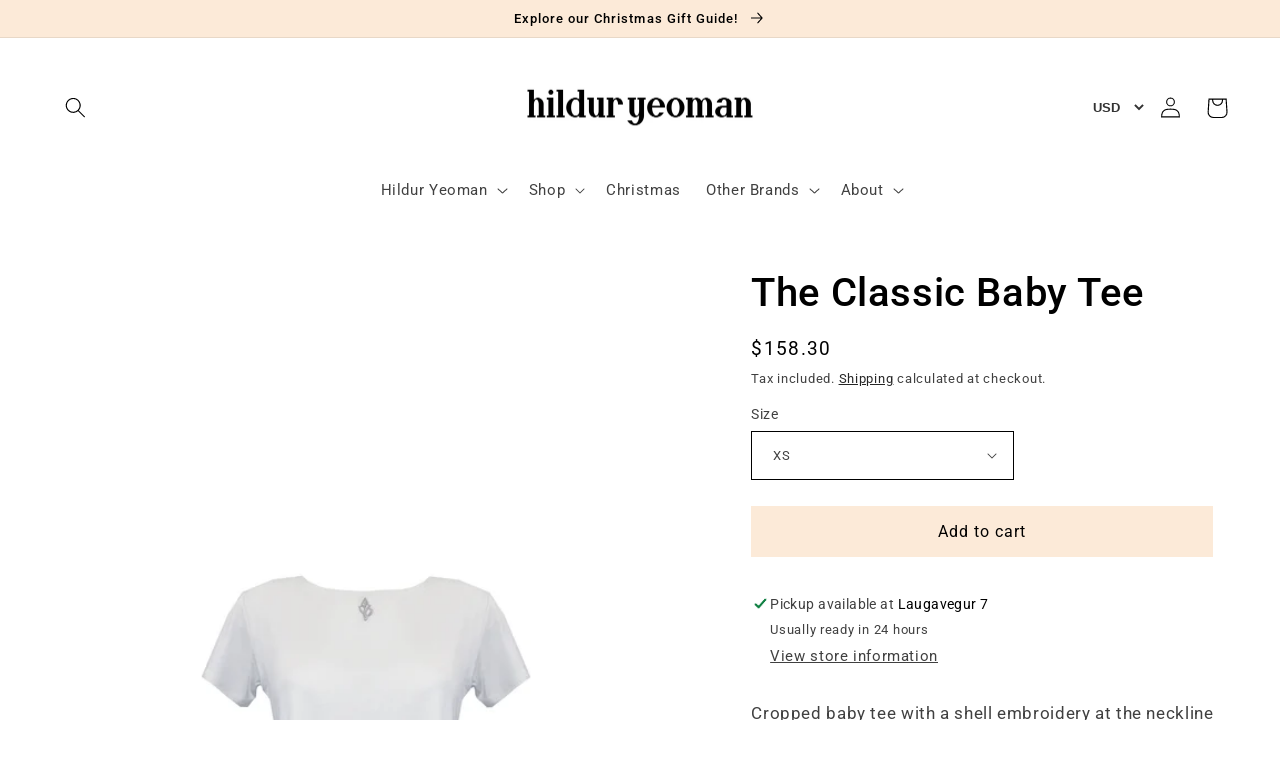

--- FILE ---
content_type: text/css
request_url: https://hilduryeoman.com/cdn/shop/t/4/assets/custom.css?v=65563075237111829791667289352
body_size: -665
content:
.collection-hero__text-wrapper{
  text-align: center;
}
.collection-hero__description{
  margin:auto;
}
.currency-picker {
    border: 1px solid white;
    padding-right: 10px;
    background: none;
    font-weight: 900;
}
.currency-picker option{
  color: #000;
  background-color: #fff;
}
select {
    color: #333;
}
.header__icons {
    align-items: center;
}
select {
	appearance: none !important;
}